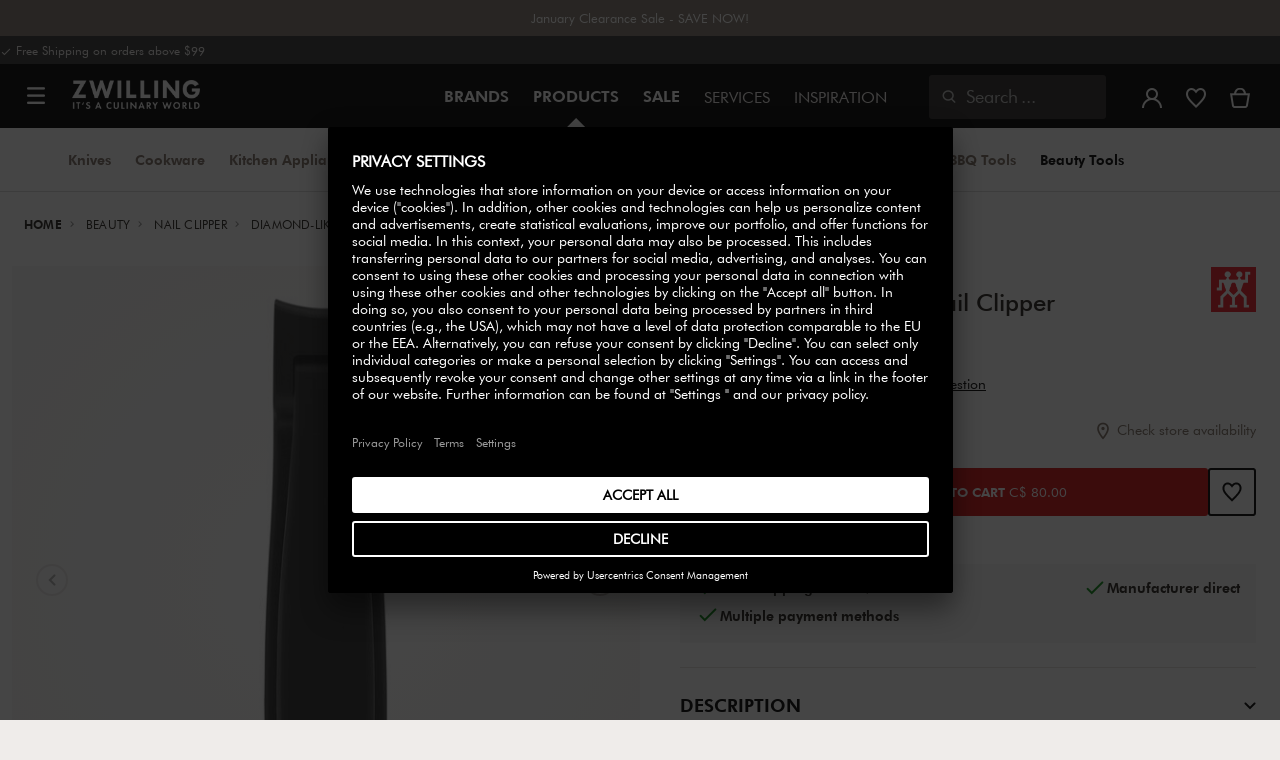

--- FILE ---
content_type: text/javascript; charset=utf-8
request_url: https://e.cquotient.com/recs/bcgv-zwilling-ca/PDP-Accessories?callback=CQuotient._callback0&_=1769139816378&_device=mac&userId=&cookieId=&emailId=&anchors=id%3A%3AZWILLING_PREMIUM_Nail-clipper-47202-401-0%7C%7Csku%3A%3A47202-401-0%7C%7Ctype%3A%3A%7C%7Calt_id%3A%3A&slotId=pdp_instock_accessories&slotConfigId=New%20Slot%20Configuration%20-%202025-10-27%2013%3A26%3A10&slotConfigTemplate=slots%2Frecommendation%2Fhorizontalcarousel.isml&ccver=1.03&realm=BCGV&siteId=zwilling-ca&instanceType=prd&v=v3.1.3&json=%7B%22userId%22%3A%22%22%2C%22cookieId%22%3A%22%22%2C%22emailId%22%3A%22%22%2C%22anchors%22%3A%5B%7B%22id%22%3A%22ZWILLING_PREMIUM_Nail-clipper-47202-401-0%22%2C%22sku%22%3A%2247202-401-0%22%2C%22type%22%3A%22%22%2C%22alt_id%22%3A%22%22%7D%5D%2C%22slotId%22%3A%22pdp_instock_accessories%22%2C%22slotConfigId%22%3A%22New%20Slot%20Configuration%20-%202025-10-27%2013%3A26%3A10%22%2C%22slotConfigTemplate%22%3A%22slots%2Frecommendation%2Fhorizontalcarousel.isml%22%2C%22ccver%22%3A%221.03%22%2C%22realm%22%3A%22BCGV%22%2C%22siteId%22%3A%22zwilling-ca%22%2C%22instanceType%22%3A%22prd%22%2C%22v%22%3A%22v3.1.3%22%7D
body_size: 1239
content:
/**/ typeof CQuotient._callback0 === 'function' && CQuotient._callback0({"PDP-Accessories":{"displayMessage":"PDP-Accessories","recs":[{"id":"1029971","product_name":"Nail Clipper","image_url":"https://www.zwilling.com/dw/image/v2/BCGV_PRD/on/demandware.static/-/Sites-zwilling-master-catalog/default/dw31c2a0c3/images/large/4009839495687_01.jpg","product_url":"https://www.zwilling.com/ca/zwilling-premium-nail-clipper-1029971/1029971.html"},{"id":"42441-100-0","product_name":"Nail Clipper","image_url":"https://www.zwilling.com/dw/image/v2/BCGV_PRD/on/demandware.static/-/Sites-zwilling-master-catalog/default/dw47b4977a/images/large/42441_100.jpg","product_url":"https://www.zwilling.com/ca/zwilling-classic-nail-clipper-42441-100-0/42441-100-0.html"},{"id":"40508-854-0","product_name":"1.75 l cast iron round Rice cocotte, cherry blossom","image_url":"https://www.zwilling.com/dw/image/v2/BCGV_PRD/on/demandware.static/-/Sites-zwilling-master-catalog/default/dw6d716fe9/images/large/40508-854-0_000000789.jpg","product_url":"https://www.zwilling.com/ca/staub-la-cocotte-1.75-l-cast-iron-round-rice-cocotte-cherry-blossom-40508-854/40508-854-0.html"},{"id":"35148-700-0","product_name":"7 Piece, Knife block set, anthracite","image_url":"https://www.zwilling.com/dw/image/v2/BCGV_PRD/on/demandware.static/-/Sites-zwilling-master-catalog/default/dw3ffa2251/images/large/750065907.jpg","product_url":"https://www.zwilling.com/ca/zwilling-****-four-star-7-piece-knife-block-set-anthracite-35148-700/35148-700-0.html"},{"id":"32208-204-0","product_name":"8-inch, Chef's knife, black","image_url":"https://www.zwilling.com/dw/image/v2/BCGV_PRD/on/demandware.static/-/Sites-zwilling-master-catalog/default/dwfa0c6dba/images/large/32208-201-0_3.jpg","product_url":"https://www.zwilling.com/ca/zwilling-twin-master-8-inch-chefs-knife-black-32208-204/32208-204-0.html"},{"id":"1029156","product_name":"Potato masher accessory for hand blender","image_url":"https://www.zwilling.com/dw/image/v2/BCGV_PRD/on/demandware.static/-/Sites-zwilling-master-catalog/default/dw10d9b7a5/images/large/1029156_(1).jpg","product_url":"https://www.zwilling.com/ca/zwilling-enfinigy-potato-masher-accessory-for-hand-blender/1029156.html"},{"id":"54030-233-0","product_name":"9-inch, Carving knife","image_url":"https://www.zwilling.com/dw/image/v2/BCGV_PRD/on/demandware.static/-/Sites-zwilling-master-catalog/default/dw618b5ce7/images/large/54030231.jpg","product_url":"https://www.zwilling.com/ca/zwilling-kanren-9-inch-carving-knife-54030-233/54030-233-0.html"},{"id":"40511-148-0","product_name":"4.4 l ceramic rectangular Oven dish, cherry","image_url":"https://www.zwilling.com/dw/image/v2/BCGV_PRD/on/demandware.static/-/Sites-zwilling-master-catalog/default/dw9ea2a0ca/images/large/750038325.jpg","product_url":"https://www.zwilling.com/ca/staub-ceramique-4.4-l-ceramic-rectangular-oven-dish-cherry-40511-148/40511-148-0.html"},{"id":"1029683","product_name":"3 l 18/10 Stainless Steel round Sauce pan with lid, silver","image_url":"https://www.zwilling.com/dw/image/v2/BCGV_PRD/on/demandware.static/-/Sites-zwilling-master-catalog/default/dwd39c097a/images/large/48418-48518_1_1.jpg","product_url":"https://www.zwilling.com/ca/demeyere-industry-5-3-l-18%2F10-stainless-steel-round-sauce-pan-with-lid-silver/1029683.html"},{"id":"31025-131-0","product_name":"5-inch, Utility knife","image_url":"https://www.zwilling.com/dw/image/v2/BCGV_PRD/on/demandware.static/-/Sites-zwilling-master-catalog/default/dw80a4aae1/images/large/750071890.jpg","product_url":"https://www.zwilling.com/ca/zwilling-professional-s-5-inch-utility-knife-31025-131/31025-131-0.html"},{"id":"88324-090-0","product_name":"Skin care tool, stainless steel | silver","image_url":"https://www.zwilling.com/dw/image/v2/BCGV_PRD/on/demandware.static/-/Sites-zwilling-master-catalog/default/dw40d84be7/images/large/4009839494000_15.jpg","product_url":"https://www.zwilling.com/ca/zwilling-premium-skin-care-tool-stainless-steel-silver-88324-090-0/88324-090-0.html"},{"id":"1033150","product_name":"4.5 l aluminum Stew pot with glass lid","image_url":"https://www.zwilling.com/dw/image/v2/BCGV_PRD/on/demandware.static/-/Sites-zwilling-master-catalog/default/dwfc768c1a/images/large/1033150_ZW_ParmaPlus_DutchOven_24-100.jpg","product_url":"https://www.zwilling.com/ca/zwilling-parma-plus-ceramic-4.5-l-aluminum-stew-pot-with-glass-lid/1033150.html"},{"id":"40508-219-9","product_name":"1.6 l ceramic rectangular Oven dish, cherry","image_url":"https://www.zwilling.com/dw/image/v2/BCGV_PRD/on/demandware.static/-/Sites-zwilling-master-catalog/default/dwdba72203/images/large/40508219.jpg","product_url":"https://www.zwilling.com/ca/staub-ceramique-1.6-l-ceramic-rectangular-oven-dish-cherry-40508-219-9/40508-219-9.html"},{"id":"31070-161-0","product_name":"6-inch, Carving knife","image_url":"https://www.zwilling.com/dw/image/v2/BCGV_PRD/on/demandware.static/-/Sites-zwilling-master-catalog/default/dw23941294/images/large/750071758.jpg","product_url":"https://www.zwilling.com/ca/zwilling-****-four-star-6-inch-carving-knife-31070-161/31070-161-0.html"},{"id":"1033177","product_name":"4.75 l aluminum deep saute pan with lid","image_url":"https://www.zwilling.com/dw/image/v2/BCGV_PRD/on/demandware.static/-/Sites-zwilling-master-catalog/default/dwa924f9b0/images/large/750075639.jpg","product_url":"https://www.zwilling.com/ca/zwilling-motion-ceramic-4.75-l-aluminum-deep-saute-pan-with-lid/1033177.html"}],"recoUUID":"d14ff7bf-7b6d-4d74-8dd3-f78a63586ccb"}});

--- FILE ---
content_type: text/javascript;charset=UTF-8
request_url: https://apps.bazaarvoice.com/apps/vendors/bv-ui-core_cookie@2.9.7_bv_chunk_v1.js
body_size: 345
content:
(self.BV_VLM_CHUNKS=self.BV_VLM_CHUNKS||[]).push([["vendors/bv-ui-core_cookie@2.9.7_bv_chunk_v1"],{"../node_modules/bv-ui-core/lib/cookie/index.js":(e,n,o)=>{var i=o("../node_modules/bv-ui-core/lib/global/index.js"),t=o("../node_modules/bv-ui-core/lib/cookieConsent/index.js"),c={};function r(e,n,o,t,c){var r=new Date;r.setTime(r.getTime()+24*o*60*60*1e3);var s=o?";expires="+r.toGMTString():"",u=encodeURIComponent(e)+"="+encodeURIComponent(n)+s+";path=/"+(t?";domain="+t:"")+(c?";secure":"");i.document.cookie=u}function s(e,n){delete c[e],n?r(e,null,-1,n):r(e,"",-1)}e.exports={create:function(e,n,o,i,u){c[e]=n,t.getConsent(e)&&r(e,n,o,i,u),t.subscribe(e,"add",function(t){t?r(e,n,o,i,u):s(e,i)}),t.subscribe(e,"enable",function(){r(e,n,o,i,u)}),t.subscribe(e,"disable",function(){s(e,i)})},read:function(e){var n,o=encodeURIComponent(e)+"=",t=i.document.cookie.split(";");for(n=0;n<t.length;n++){for(var c=t[n];" "===c.charAt(0);)c=c.substring(1,c.length);if(0===c.indexOf(o))return decodeURIComponent(c.substring(o.length,c.length))}return null},remove:s}}}]);

--- FILE ---
content_type: text/javascript
request_url: https://www.zwilling.com/on/demandware.static/-/Sites-zwilling-global-Library/default/chatbuttonfix_max.js
body_size: 287
content:
document.addEventListener("DOMContentLoaded", () => {
  function observeElement(selector, callback) {
    const observer = new MutationObserver((mutations, obs) => {
      const element = document.querySelector(selector);
      if (element) {
        callback(element);
        obs.disconnect();
      }
    });

    observer.observe(document.body, {
      childList: true,
      subtree: true,
    });
  }

  observeElement("#esw-container", (chatButtonContainer) => {
    // # Script to move the chat button above the sticky bar on pdp
    const channelMenu = chatButtonContainer.querySelector(".channelmenu");
    const chatButton = chatButtonContainer.querySelector("#esw-fab");
    const stickyBar = document.querySelector("#pdp-sticky");

    function checkStickyBarIsOpen() {
      const hasClass = stickyBar.classList.contains("sticky-open");
      if (hasClass && window.innerWidth <= 1024) {
        chatButton.style.marginBottom = "70px";
        channelMenu.style.marginBottom = "70px";
      } else {
        chatButton.style.marginBottom = "5px";
        channelMenu.style.marginBottom = "5px";
      }
    }

    const stickyBarObserver = new MutationObserver((mutations) => {
      mutations.forEach((mutation) => {
        if (mutation.attributeName === "class") {
          checkStickyBarIsOpen();
        }
      });
    });
    const config = {
      attributes: true,
      attributeFilter: ["class"],
    };
    stickyBarObserver.observe(stickyBar, config);

    checkStickyBarIsOpen();
    window.addEventListener("resize", checkStickyBarIsOpen);
  });
});


--- FILE ---
content_type: text/javascript; charset=utf-8
request_url: https://e.cquotient.com/recs/bcgv-zwilling-ca/PDP-Recommendation?callback=CQuotient._callback1&_=1769139816393&_device=mac&userId=&cookieId=&emailId=&anchors=id%3A%3AZWILLING_PREMIUM_Nail-clipper-47202-401-0%7C%7Csku%3A%3A47202-401-0%7C%7Ctype%3A%3A%7C%7Calt_id%3A%3A&slotId=pdp-pairs-well-with&slotConfigId=Recommendation&slotConfigTemplate=slots%2Frecommendation%2Fhorizontalcarousel.isml&ccver=1.03&realm=BCGV&siteId=zwilling-ca&instanceType=prd&v=v3.1.3&json=%7B%22userId%22%3A%22%22%2C%22cookieId%22%3A%22%22%2C%22emailId%22%3A%22%22%2C%22anchors%22%3A%5B%7B%22id%22%3A%22ZWILLING_PREMIUM_Nail-clipper-47202-401-0%22%2C%22sku%22%3A%2247202-401-0%22%2C%22type%22%3A%22%22%2C%22alt_id%22%3A%22%22%7D%5D%2C%22slotId%22%3A%22pdp-pairs-well-with%22%2C%22slotConfigId%22%3A%22Recommendation%22%2C%22slotConfigTemplate%22%3A%22slots%2Frecommendation%2Fhorizontalcarousel.isml%22%2C%22ccver%22%3A%221.03%22%2C%22realm%22%3A%22BCGV%22%2C%22siteId%22%3A%22zwilling-ca%22%2C%22instanceType%22%3A%22prd%22%2C%22v%22%3A%22v3.1.3%22%7D
body_size: 1233
content:
/**/ typeof CQuotient._callback1 === 'function' && CQuotient._callback1({"PDP-Recommendation":{"displayMessage":"PDP-Recommendation","recs":[{"id":"1029971","product_name":"Nail Clipper","image_url":"https://www.zwilling.com/dw/image/v2/BCGV_PRD/on/demandware.static/-/Sites-zwilling-master-catalog/default/dw31c2a0c3/images/large/4009839495687_01.jpg","product_url":"https://www.zwilling.com/ca/zwilling-premium-nail-clipper-1029971/1029971.html"},{"id":"42441-100-0","product_name":"Nail Clipper","image_url":"https://www.zwilling.com/dw/image/v2/BCGV_PRD/on/demandware.static/-/Sites-zwilling-master-catalog/default/dw47b4977a/images/large/42441_100.jpg","product_url":"https://www.zwilling.com/ca/zwilling-classic-nail-clipper-42441-100-0/42441-100-0.html"},{"id":"40508-854-0","product_name":"1.75 l cast iron round Rice cocotte, cherry blossom","image_url":"https://www.zwilling.com/dw/image/v2/BCGV_PRD/on/demandware.static/-/Sites-zwilling-master-catalog/default/dw6d716fe9/images/large/40508-854-0_000000789.jpg","product_url":"https://www.zwilling.com/ca/staub-la-cocotte-1.75-l-cast-iron-round-rice-cocotte-cherry-blossom-40508-854/40508-854-0.html"},{"id":"35148-700-0","product_name":"7 Piece, Knife block set, anthracite","image_url":"https://www.zwilling.com/dw/image/v2/BCGV_PRD/on/demandware.static/-/Sites-zwilling-master-catalog/default/dw3ffa2251/images/large/750065907.jpg","product_url":"https://www.zwilling.com/ca/zwilling-****-four-star-7-piece-knife-block-set-anthracite-35148-700/35148-700-0.html"},{"id":"32208-204-0","product_name":"8-inch, Chef's knife, black","image_url":"https://www.zwilling.com/dw/image/v2/BCGV_PRD/on/demandware.static/-/Sites-zwilling-master-catalog/default/dwfa0c6dba/images/large/32208-201-0_3.jpg","product_url":"https://www.zwilling.com/ca/zwilling-twin-master-8-inch-chefs-knife-black-32208-204/32208-204-0.html"},{"id":"1029156","product_name":"Potato masher accessory for hand blender","image_url":"https://www.zwilling.com/dw/image/v2/BCGV_PRD/on/demandware.static/-/Sites-zwilling-master-catalog/default/dw10d9b7a5/images/large/1029156_(1).jpg","product_url":"https://www.zwilling.com/ca/zwilling-enfinigy-potato-masher-accessory-for-hand-blender/1029156.html"},{"id":"54030-233-0","product_name":"9-inch, Carving knife","image_url":"https://www.zwilling.com/dw/image/v2/BCGV_PRD/on/demandware.static/-/Sites-zwilling-master-catalog/default/dw618b5ce7/images/large/54030231.jpg","product_url":"https://www.zwilling.com/ca/zwilling-kanren-9-inch-carving-knife-54030-233/54030-233-0.html"},{"id":"40511-148-0","product_name":"4.4 l ceramic rectangular Oven dish, cherry","image_url":"https://www.zwilling.com/dw/image/v2/BCGV_PRD/on/demandware.static/-/Sites-zwilling-master-catalog/default/dw9ea2a0ca/images/large/750038325.jpg","product_url":"https://www.zwilling.com/ca/staub-ceramique-4.4-l-ceramic-rectangular-oven-dish-cherry-40511-148/40511-148-0.html"},{"id":"1029683","product_name":"3 l 18/10 Stainless Steel round Sauce pan with lid, silver","image_url":"https://www.zwilling.com/dw/image/v2/BCGV_PRD/on/demandware.static/-/Sites-zwilling-master-catalog/default/dwd39c097a/images/large/48418-48518_1_1.jpg","product_url":"https://www.zwilling.com/ca/demeyere-industry-5-3-l-18%2F10-stainless-steel-round-sauce-pan-with-lid-silver/1029683.html"},{"id":"31025-131-0","product_name":"5-inch, Utility knife","image_url":"https://www.zwilling.com/dw/image/v2/BCGV_PRD/on/demandware.static/-/Sites-zwilling-master-catalog/default/dw80a4aae1/images/large/750071890.jpg","product_url":"https://www.zwilling.com/ca/zwilling-professional-s-5-inch-utility-knife-31025-131/31025-131-0.html"},{"id":"88324-090-0","product_name":"Skin care tool, stainless steel | silver","image_url":"https://www.zwilling.com/dw/image/v2/BCGV_PRD/on/demandware.static/-/Sites-zwilling-master-catalog/default/dw40d84be7/images/large/4009839494000_15.jpg","product_url":"https://www.zwilling.com/ca/zwilling-premium-skin-care-tool-stainless-steel-silver-88324-090-0/88324-090-0.html"},{"id":"1033150","product_name":"4.5 l aluminum Stew pot with glass lid","image_url":"https://www.zwilling.com/dw/image/v2/BCGV_PRD/on/demandware.static/-/Sites-zwilling-master-catalog/default/dwfc768c1a/images/large/1033150_ZW_ParmaPlus_DutchOven_24-100.jpg","product_url":"https://www.zwilling.com/ca/zwilling-parma-plus-ceramic-4.5-l-aluminum-stew-pot-with-glass-lid/1033150.html"},{"id":"40508-219-9","product_name":"1.6 l ceramic rectangular Oven dish, cherry","image_url":"https://www.zwilling.com/dw/image/v2/BCGV_PRD/on/demandware.static/-/Sites-zwilling-master-catalog/default/dwdba72203/images/large/40508219.jpg","product_url":"https://www.zwilling.com/ca/staub-ceramique-1.6-l-ceramic-rectangular-oven-dish-cherry-40508-219-9/40508-219-9.html"},{"id":"31070-161-0","product_name":"6-inch, Carving knife","image_url":"https://www.zwilling.com/dw/image/v2/BCGV_PRD/on/demandware.static/-/Sites-zwilling-master-catalog/default/dw23941294/images/large/750071758.jpg","product_url":"https://www.zwilling.com/ca/zwilling-****-four-star-6-inch-carving-knife-31070-161/31070-161-0.html"},{"id":"1033177","product_name":"4.75 l aluminum deep saute pan with lid","image_url":"https://www.zwilling.com/dw/image/v2/BCGV_PRD/on/demandware.static/-/Sites-zwilling-master-catalog/default/dwa924f9b0/images/large/750075639.jpg","product_url":"https://www.zwilling.com/ca/zwilling-motion-ceramic-4.75-l-aluminum-deep-saute-pan-with-lid/1033177.html"}],"recoUUID":"b8c0c78e-d38a-482b-b008-3d9d8175359c"}});

--- FILE ---
content_type: text/javascript; charset=utf-8
request_url: https://e.cquotient.com/recs/bcgv-zwilling-ca/Cart-Recommendation-New?callback=CQuotient._callback2&_=1769139816395&_device=mac&userId=&cookieId=&emailId=&anchors=id%3A%3A%7C%7Csku%3A%3A%7C%7Ctype%3A%3A%7C%7Calt_id%3A%3A&slotId=sidebar-minicart-recommendations&slotConfigId=Sidebar%20minicart%20config&slotConfigTemplate=slots%2Frecommendation%2FsidebarProductCarousel.isml&ccver=1.03&realm=BCGV&siteId=zwilling-ca&instanceType=prd&v=v3.1.3&json=%7B%22userId%22%3A%22%22%2C%22cookieId%22%3A%22%22%2C%22emailId%22%3A%22%22%2C%22anchors%22%3A%5B%7B%22id%22%3A%22%22%2C%22sku%22%3A%22%22%2C%22type%22%3A%22%22%2C%22alt_id%22%3A%22%22%7D%5D%2C%22slotId%22%3A%22sidebar-minicart-recommendations%22%2C%22slotConfigId%22%3A%22Sidebar%20minicart%20config%22%2C%22slotConfigTemplate%22%3A%22slots%2Frecommendation%2FsidebarProductCarousel.isml%22%2C%22ccver%22%3A%221.03%22%2C%22realm%22%3A%22BCGV%22%2C%22siteId%22%3A%22zwilling-ca%22%2C%22instanceType%22%3A%22prd%22%2C%22v%22%3A%22v3.1.3%22%7D
body_size: 94
content:
/**/ typeof CQuotient._callback2 === 'function' && CQuotient._callback2({"Cart-Recommendation-New":{"displayMessage":"Cart-Recommendation-New","recs":[],"recoUUID":"4f87a519-d8b8-4b52-9871-3c9abf3ad7ba"}});